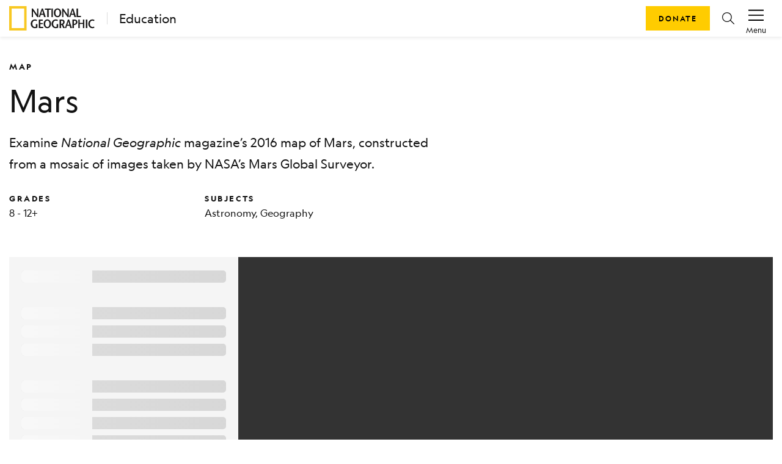

--- FILE ---
content_type: text/html; charset=utf-8
request_url: https://education.nationalgeographic.org/resource/mars/
body_size: 13429
content:
<!DOCTYPE html><html lang="en"><head><meta charSet="utf-8" data-next-head=""/><title data-next-head="">Mars</title><meta name="viewport" content="width=device-width,initial-scale=1" data-next-head=""/><meta name="description" content="Examine National Geographic magazine’s 2016 map of Mars, constructed from a mosaic of images taken by NASA’s Mars Global Surveyor." data-next-head=""/><meta name="image" content="https://images.nationalgeographic.org/image/upload/t_RL2_search_thumb/v1648450674/EducationHub/hires/loupe_keyimagesmars-map-kijpg.jpg" data-next-head=""/><meta property="og:url" content="https://education.nationalgeographic.org/resource/mars" data-next-head=""/><meta property="og:title" content="Mars" data-next-head=""/><meta property="og:description" content="Examine National Geographic magazine’s 2016 map of Mars, constructed from a mosaic of images taken by NASA’s Mars Global Surveyor." data-next-head=""/><meta property="og:image" content="https://images.nationalgeographic.org/image/upload/t_RL2_search_thumb/v1648450674/EducationHub/hires/loupe_keyimagesmars-map-kijpg.jpg" data-next-head=""/><meta name="twitter:card" content="summary_large_image" data-next-head=""/><meta name="twitter:image" content="https://images.nationalgeographic.org/image/upload/t_RL2_search_thumb/v1648450674/EducationHub/hires/loupe_keyimagesmars-map-kijpg.jpg" data-next-head=""/><meta name="twitter:title" content="Mars" data-next-head=""/><meta name="twitter:description" content="Examine National Geographic magazine’s 2016 map of Mars, constructed from a mosaic of images taken by NASA’s Mars Global Surveyor." data-next-head=""/><link rel="icon" href="/favicon.svg" type="image/svg+xml" data-next-head=""/><link rel="icon" href="/favicon.ico" type="image/x-icon" sizes="16x16" data-next-head=""/><link rel="apple-touch-icon" href="/icon.png" data-next-head=""/><link data-next-font="" rel="preconnect" href="/" crossorigin="anonymous"/><link rel="preload" href="/_next/static/css/5b3f57d5ae8da0e5.css" as="style"/><link rel="stylesheet" href="/_next/static/css/5b3f57d5ae8da0e5.css" data-n-g=""/><link rel="preload" href="/_next/static/css/09a6c8321e7bfbc2.css" as="style"/><link rel="stylesheet" href="/_next/static/css/09a6c8321e7bfbc2.css" data-n-p=""/><noscript data-n-css=""></noscript><script defer="" nomodule="" src="/_next/static/chunks/polyfills-42372ed130431b0a.js"></script><script src="/_next/static/chunks/webpack-8392d08c7919f15b.js" defer=""></script><script src="/_next/static/chunks/framework-a6e0b7e30f98059a.js" defer=""></script><script src="/_next/static/chunks/main-0584b2b08d01596f.js" defer=""></script><script src="/_next/static/chunks/pages/_app-ed07e2f3cebdc484.js" defer=""></script><script src="/_next/static/chunks/0ff01d12-a5cfb7f7442b1ff3.js" defer=""></script><script src="/_next/static/chunks/651128bc-a417bcbefab56447.js" defer=""></script><script src="/_next/static/chunks/266e58df-5f7e3007a3feb83e.js" defer=""></script><script src="/_next/static/chunks/c99e6f01-fdafee0ef3ee223f.js" defer=""></script><script src="/_next/static/chunks/98309536-460ba3d14fe5419a.js" defer=""></script><script src="/_next/static/chunks/444b5184-4cfdea3b84d1fade.js" defer=""></script><script src="/_next/static/chunks/548-2f587ded6e4d4e51.js" defer=""></script><script src="/_next/static/chunks/909-305567913d59edb3.js" defer=""></script><script src="/_next/static/chunks/90-3f44f94638b5054d.js" defer=""></script><script src="/_next/static/chunks/143-eab818d6579a45f9.js" defer=""></script><script src="/_next/static/chunks/698-1ca483677ccc62dc.js" defer=""></script><script src="/_next/static/chunks/805-b60ee6b23a18abe1.js" defer=""></script><script src="/_next/static/chunks/540-a97f7b969f8c2009.js" defer=""></script><script src="/_next/static/chunks/554-ba97a75a966ec02c.js" defer=""></script><script src="/_next/static/chunks/187-0816a7ad26b5696a.js" defer=""></script><script src="/_next/static/chunks/pages/resource/%5B...pathParams%5D-3824db50fc59844f.js" defer=""></script><script src="/_next/static/XtabtF6T6x_0LZ8FAsZkz/_buildManifest.js" defer=""></script><script src="/_next/static/XtabtF6T6x_0LZ8FAsZkz/_ssgManifest.js" defer=""></script></head><body><div id="__next"><header class="ng-edu-custom-header"><div class="position-relative"><nav data-test-id="header" class="justify-content-between p-1 shadow-sm navbar navbar-expand navbar-light"><div class="d-flex align-items-center ps-2" data-test-id="header-lockup"><a href="https://www.nationalgeographic.org"><div class="d-block"><svg xmlns="http://www.w3.org/2000/svg" width="140" height="40" fill="none" viewBox="0 0 140 40"><mask id="a" width="29" height="40" x="0" y="0" mask-type="alpha" maskUnits="userSpaceOnUse"><path fill="#fff" fill-rule="evenodd" d="M0 .008h28.706V39.98H0z" clip-rule="evenodd"></path></mask><g mask="url(#a)"><path fill="#F8C823" fill-rule="evenodd" d="M4.101 36h20.504V4.008H4.101zM0 40h28.706V.008H0z" clip-rule="evenodd"></path></g><path fill="#1A1919" fill-rule="evenodd" d="M47.72 17.948h-1.775c-2.324-3.202-4.63-6.383-6.933-9.983h-.02v9.983h-1.958V4.028h1.775c2.324 3.181 4.628 6.343 6.912 9.922h.04V4.028h1.959zM53.307 4.028l-4.936 13.92h2.122l1.243-3.799h4.303l1.122 3.799h2.733l-4.548-13.92zm-.938 8.412c.57-1.83 1.142-3.52 1.651-5.67h.041c.57 2.15 1.081 3.84 1.611 5.67zM62.197 17.948V5.896h-3.752V4.028h9.952v1.868h-3.753v12.052zM69.192 17.948h2.426V4.028h-2.426zM79.164 18.186c3.732 0 6.057-3.24 6.057-7.397 0-3.899-2.57-7-6.057-7-3.488 0-6.057 3.101-6.057 7 0 4.156 2.324 7.397 6.057 7.397m0-1.987c-2.55 0-3.446-2.746-3.446-5.41 0-2.565 1.02-5.012 3.446-5.012 2.427 0 3.445 2.447 3.445 5.012 0 2.664-.896 5.41-3.445 5.41M97.394 17.948H95.62c-2.324-3.202-4.63-6.383-6.934-9.983h-.02v9.983h-1.958V4.028h1.775c2.325 3.181 4.629 6.343 6.913 9.922h.04V4.028h1.958zM102.98 4.028l-4.935 13.92h2.122l1.244-3.799h4.303l1.121 3.799h2.732l-4.547-13.92zm-.937 8.412c.571-1.83 1.142-3.52 1.653-5.67h.04c.571 2.15 1.081 3.84 1.61 5.67zM110.281 4.028h2.427v12.05h4.833v1.87h-7.26zM46.214 29.593v5.747c-1.306.498-2.67.855-4.058.855-4.2 0-6.852-3.18-6.852-7.278 0-3.798 2.651-7.119 6.933-7.119 1.325 0 2.651.478 3.467 1.074l-.796 1.651c-.652-.398-1.672-.736-2.609-.736-2.61 0-4.385 2.009-4.385 5.17 0 3.301 2.04 5.25 4.14 5.25.653 0 1.203-.08 1.713-.336v-4.278zM54.962 23.907h-4.079v3.818h3.997v1.868h-3.997v4.495h4.813v1.87h-7.26V22.036h6.526zM62.506 36.195c3.733 0 6.057-3.241 6.057-7.397 0-3.897-2.57-7-6.057-7-3.486 0-6.056 3.103-6.056 7 0 4.156 2.325 7.397 6.056 7.397m0-1.987c-2.549 0-3.445-2.743-3.445-5.41 0-2.564 1.019-5.01 3.445-5.01 2.428 0 3.447 2.446 3.447 5.01 0 2.667-.897 5.41-3.447 5.41M80.309 29.593v5.747c-1.305.498-2.67.855-4.058.855-4.2 0-6.852-3.18-6.852-7.278 0-3.798 2.651-7.119 6.934-7.119 1.325 0 2.65.478 3.466 1.074l-.795 1.651c-.653-.398-1.673-.736-2.61-.736-2.61 0-4.385 2.009-4.385 5.17 0 3.301 2.04 5.25 4.14 5.25.653 0 1.204-.08 1.714-.336v-4.278zM91.197 35.958l-2.874-5.768c1.57-.815 2.468-2.465 2.468-4.135 0-2.706-1.693-4.019-4.426-4.019h-3.813v13.922h2.447v-5.25H86.1l2.304 5.25zM85 23.908h1.081c1.448 0 2.263.814 2.263 2.246 0 1.869-1.162 2.704-2.325 2.763-.244.02-.815.04-1.02.06zM96.173 22.036 91.24 35.958h2.12l1.244-3.798h4.304l1.121 3.798h2.733l-4.548-13.922zm-.937 8.413c.57-1.83 1.142-3.52 1.651-5.667h.04c.572 2.147 1.082 3.837 1.613 5.667zM107.002 28.917c-.251.019-.849.038-1.02.057v-5.067h1.101c1.429 0 2.243.815 2.243 2.247 0 1.869-1.163 2.704-2.324 2.763m.346-6.88h-3.813v13.921h2.447v-5.25h1.101c2.917 0 4.691-2.308 4.691-4.653 0-2.706-1.694-4.019-4.426-4.019M123.112 35.958h-2.448v-6.702h-5.078v6.702h-2.426V22.036h2.426v5.351h5.078v-5.31h2.448zM125.456 35.958h2.427V22.036h-2.427zM138.895 24.562c-.592-.358-1.57-.775-2.509-.775-2.487 0-4.302 2.009-4.302 5.17 0 3.301 1.998 5.25 4.363 5.25.939 0 1.815-.298 2.448-.696l.673 1.731c-.734.497-2.039.953-3.222.953-4.202 0-6.852-3.18-6.852-7.278 0-3.798 2.631-7.119 6.892-7.119 1.264 0 2.448.518 3.284 1.074z" clip-rule="evenodd"></path></svg></div><div class="d-none"><svg xmlns="http://www.w3.org/2000/svg" width="29" height="40" fill="none" viewBox="0 0 29 40"><mask id="a" width="29" height="40" x="0" y="0" mask-type="alpha" maskUnits="userSpaceOnUse"><path fill="#fff" fill-rule="evenodd" d="M0 .008h28.706V39.98H0z" clip-rule="evenodd"></path></mask><g mask="url(#a)"><path fill="#F8C823" fill-rule="evenodd" d="M4.101 36h20.504V4.008H4.101zM0 40h28.706V.008H0z" clip-rule="evenodd"></path></g></svg></div></a><a class="decorator-index lockup-decorator-index text-decoration-none mb-0 ms-3 lh-sm" href="/">Education</a></div><div class="d-none account-menu d-inline-flex flex-column flex-shrink-0 justify-content-center align-items-center px-2" data-test-id="accountMenu-signin" role="button"><svg xmlns="http://www.w3.org/2000/svg" width="1.5rem" height="1.5rem" viewBox="0 0 20 20" color="#000"><path fill="currentColor" d="M6.387 10.81c.246.322.523.62.827.89l-.229.003c-3.01.081-4.671 1.807-5.77 6.034h17.564c-1.056-3.74-3.29-6.037-5.916-6.037l.217-.204c.212-.208.41-.431.59-.668 2.87.433 5.191 3.136 6.184 7.284l.146.592H0l.14-.58c.808-3.415 2.195-6.901 6.247-7.315M9.994 1c2.62 0 4.535 2.036 4.535 4.835s-1.94 5.98-4.529 5.98c-2.595 0-4.536-3.181-4.536-5.98C5.464 3.035 7.373 1 9.994 1m.006.954v.026c-2.112-.026-3.581 1.565-3.581 3.855 0 2.544 1.736 5 3.581 5s3.581-2.43 3.581-5c-.006-2.29-1.494-3.88-3.581-3.88"></path></svg><span class="account-menu-label">Sign In</span></div><div class="account-menu d-inline-flex flex-column flex-shrink-0 justify-content-center align-items-center px-2" data-test-id="accountMenu"><div data-test-id="accountMenu-dropdown" class="dropdown"><button type="button" id="react-aria-:R1mp6:" aria-expanded="false" data-test-id="dropdownToggle" class="account-menu-action px-2 pt-1 dropdown-toggle btn btn-link"><svg xmlns="http://www.w3.org/2000/svg" width="1.25rem" height="1.25rem" viewBox="0 0 20 20" color="#000" class="mb-1"><path fill="currentColor" fill-rule="nonzero" d="M20 16v1.5H0V16zm0-6.5V11H0V9.5zM20 3v1.5H0V3z"></path></svg><span class="account-menu-label">Menu</span></button></div></div></nav><div class="ng-edu-custom-header-buttons"><a role="button" tabindex="0" href="https://give.nationalgeographic.org/page/49060/donate/1" data-test-id="button" class="px-3 btn btn-primary">Donate</a><a role="button" tabindex="0" href="/search" data-test-id="buttonIcon" class="btn-icon btn-icon-rounded mx-2 btn btn-link"><svg xmlns="http://www.w3.org/2000/svg" width="1rem" height="1rem" fill="none" viewBox="0 0 20 20" color="#000" class="d-flex"><g clip-path="url(#a)"><path fill="currentColor" fill-rule="evenodd" d="M7.936 16.022a7.936 7.936 0 1 1 7.936-7.936 7.912 7.912 0 0 1-1.774 4.996l5.705 5.705a.615.615 0 0 1-.435 1.067.616.616 0 0 1-.435-.18l-5.683-5.698a7.915 7.915 0 0 1-5.314 2.046m4.725-3.17A6.705 6.705 0 1 1 7.936 1.39a6.713 6.713 0 0 1 6.705 6.704 6.68 6.68 0 0 1-1.677 4.436.616.616 0 0 0-.303.321" clip-rule="evenodd"></path></g><defs><clipPath id="a"><path fill="#fff" d="M0 0h20v20H0z"></path></clipPath></defs></svg></a></div></div></header><main class="container"><article class="d-flex flex-column mt-0 mb-3 mb-md-5"><div class="mb-3 mb-md-0"><div data-test-id="row" class="g-0 d-none d-md-flex pt-4 mt-md-2 pb-0 row"><div data-test-id="col" class="d-flex col-md-12"><h2 class="display-4 my-0 py-0 me-3">MAP</h2></div></div><div data-test-id="row" class="g-0 d-flex d-md-none pt-4 mb-0 align-items-center row"><div data-test-id="col" class="col-10"><div data-test-id="row" class="g-0 row"><div data-test-id="col" class="col-md-2"><h2 class="display-4 mb-1">MAP</h2></div></div></div><div data-test-id="col" class="d-flex my-0 justify-content-end align-items-center col-2"></div></div><div data-test-id="row" class="g-0 row"><div data-test-id="col" class="d-none d-md-flex col-md-8"><h1 class="mt-2 pt-1 pt-lg-0 mt-lg-3 mb-0 ng-asset-page-title">Mars</h1></div><div data-test-id="col" class="d-flex d-md-none my-0 col"><h1 class="mt-2 pt-1 mb-0 ng-asset-page-title">Mars</h1></div></div><div data-test-id="row" class="g-0 row"><div data-test-id="col" class="d-flex mt-3 pt-1 pt-lg-0 px-0 col-md-8"><p>Examine <em>National Geographic</em> magazine’s 2016 map of Mars, constructed from a mosaic of images taken by NASA’s Mars Global Surveyor.</p></div></div><div data-test-id="row" class="flex-column flex-md-row pt-0 pt-0 pt-lg-2 pb-0 row"><div data-test-id="col" class="pb-3 pb-md-0 col-md-3"><h3 class="display-4 mb-1" data-test-id="grades-text">Grades</h3><p class="m-0 text-small text-color-gray-900" data-test-id="grades-value">8 - 12+</p></div><div data-test-id="col" class="col-md-5"><h3 class="display-4 mb-1" data-test-id="subject-text">Subjects</h3><p class="m-0 text-small text-color-gray-900" data-test-id="subject-value">Astronomy, Geography</p></div></div></div><div data-test-id="row" class="g-0 py-3 pt-md-5 pb-md-0 row"><div data-test-id="col" class="col-md-12"><div class="loading-wrapper"><div class="loading-info-panel p-3"><div data-test-id="skeleton"><span aria-live="polite" aria-busy="true"><span class="react-loading-skeleton loading-text" style="--base-color:#f5f5f5;--highlight-color:#fafafa">‌</span><br/></span></div><br/><div data-test-id="skeleton"><span aria-live="polite" aria-busy="true"><span class="react-loading-skeleton loading-text" style="--base-color:#f5f5f5;--highlight-color:#fafafa">‌</span><br/><span class="react-loading-skeleton loading-text" style="--base-color:#f5f5f5;--highlight-color:#fafafa">‌</span><br/><span class="react-loading-skeleton loading-text" style="--base-color:#f5f5f5;--highlight-color:#fafafa">‌</span><br/></span></div><br/><div data-test-id="skeleton"><span aria-live="polite" aria-busy="true"><span class="react-loading-skeleton loading-text" style="--base-color:#f5f5f5;--highlight-color:#fafafa">‌</span><br/><span class="react-loading-skeleton loading-text" style="--base-color:#f5f5f5;--highlight-color:#fafafa">‌</span><br/><span class="react-loading-skeleton loading-text" style="--base-color:#f5f5f5;--highlight-color:#fafafa">‌</span><br/><span class="react-loading-skeleton loading-text" style="--base-color:#f5f5f5;--highlight-color:#fafafa">‌</span><br/><span class="react-loading-skeleton loading-text" style="--base-color:#f5f5f5;--highlight-color:#fafafa">‌</span><br/><span class="react-loading-skeleton loading-text" style="--base-color:#f5f5f5;--highlight-color:#fafafa">‌</span><br/><span class="react-loading-skeleton loading-text" style="--base-color:#f5f5f5;--highlight-color:#fafafa">‌</span><br/><span class="react-loading-skeleton loading-text" style="--base-color:#f5f5f5;--highlight-color:#fafafa">‌</span><br/><span class="react-loading-skeleton loading-text" style="--base-color:#f5f5f5;--highlight-color:#fafafa">‌</span><br/><span class="react-loading-skeleton loading-text" style="--base-color:#f5f5f5;--highlight-color:#fafafa">‌</span><br/></span></div></div><div class="loading-slide"><div class="loading-container"><img class="loading-gif" src="/_next/static/media/nglogo.73d6b6aa.gif" alt="NGS Resource Carousel Loading Logo"/><h6 class="text-white">Loading ...</h6></div></div></div></div></div><div class="d-flex justify-content-center mt-md-4 mt-3"><button id="share-twitter" class="react-share__ShareButton me-4" style="background-color:transparent;border:none;padding:0;font:inherit;color:inherit;cursor:pointer"><svg xmlns="http://www.w3.org/2000/svg" width="1rem" height="1rem" fill="none" viewBox="0 0 20 20" color="#000"><g clip-path="url(#a)"><path fill="currentColor" d="M11.647 8.469 18.932 0h-1.726L10.88 7.353 5.827 0H0l7.64 11.12L0 20h1.726l6.68-7.765L13.743 20h5.828zm-2.365 2.748-.774-1.107-6.16-8.81H5l4.971 7.11.774 1.107 6.462 9.242h-2.652z"></path></g><defs><clipPath id="a"><path fill="#fff" d="M0 0h20v20H0z"></path></clipPath></defs></svg></button><button id="share-facebook" class="react-share__ShareButton me-4" style="background-color:transparent;border:none;padding:0;font:inherit;color:inherit;cursor:pointer"><svg xmlns="http://www.w3.org/2000/svg" width="1rem" height="1rem" fill="none" viewBox="0 0 20 20" color="#4267B2"><g clip-path="url(#a)"><path fill="currentColor" d="M13.793 20H18a2 2 0 0 0 2-2V2a2 2 0 0 0-2-2H2a2 2 0 0 0-2 2v16a2 2 0 0 0 2 2h8.667v-7.747H8.073v-3.02h2.594v-2.22c0-2.58 1.58-4 3.88-4 .777-.002 1.553.038 2.326.12V5.8h-1.58c-1.253 0-1.5.593-1.5 1.467v1.926h2.987l-.387 3.02h-2.6z"></path></g><defs><clipPath id="a"><path fill="#fff" d="M0 0h20v20H0z"></path></clipPath></defs></svg></button><button id="share-pinterest" class="react-share__ShareButton me-4" style="background-color:transparent;border:none;padding:0;font:inherit;color:inherit;cursor:pointer"><svg xmlns="http://www.w3.org/2000/svg" width="1rem" height="1rem" fill="none" viewBox="0 0 20 20" color="#E60023"><g clip-path="url(#a)"><path fill="currentColor" d="M9.987 0a10 10 0 0 0-3.661 19.3 9.577 9.577 0 0 1 0-2.884l1.207-4.977a3.608 3.608 0 0 1-.3-1.439A2.146 2.146 0 0 1 9.05 7.562a1.254 1.254 0 0 1 1.269 1.446 20.197 20.197 0 0 1-.815 3.3 1.446 1.446 0 0 0 1.446 1.8c1.777 0 3.146-1.877 3.146-4.57a3.954 3.954 0 0 0-4.108-4.084 4.323 4.323 0 0 0-4.515 4.33c.003.833.273 1.641.769 2.309a.3.3 0 0 1 0 .284l-.277 1.139c0 .184-.146.215-.33.13A4.485 4.485 0 0 1 3.61 9.8c0-3.161 2.308-6.046 6.608-6.046a5.87 5.87 0 0 1 6.154 5.77c0 3.407-2.162 6.292-5.177 6.292a2.685 2.685 0 0 1-2.308-1.154l-.623 2.308a11.178 11.178 0 0 1-1.238 2.623A10 10 0 1 0 9.987 0"></path></g><defs><clipPath id="a"><path fill="#fff" d="M0 0h20v20H0z"></path></clipPath></defs></svg></button><a href="https://classroom.google.com/share?url=https://education.nationalgeographic.org/resource/mars/" target="_blank" rel="noopener noreferrer" class="me-4 d-flex align-items-center" id="share-classroom"><svg xmlns="http://www.w3.org/2000/svg" width="1.25rem" height="1.25rem" fill="none" viewBox="0 0 20 18" color="#777"><path fill="#229F5B" d="M1.029 1.477h17.942v15.048H1.029z"></path><circle cx="6.432" cy="8.369" r="1.13" fill="#63BB8E"></circle><path fill="#63BB8E" d="M6.022 10.164h.717c.718 0 2.153.484 2.153 1.257v.87h-4.92v-.87c0-.822 1.384-1.257 2.05-1.257"></path><circle cx="13.612" cy="8.369" r="1.13" fill="#63BB8E"></circle><path fill="#63BB8E" d="M13.202 10.164h.717c.717 0 2.152.484 2.152 1.257v.87h-4.92v-.87c0-.822 1.384-1.257 2.05-1.257"></path><circle cx="9.955" cy="7.239" r="1.463" fill="#fff"></circle><path fill="#fff" d="M9.423 9.5h.931c.93 0 2.792.634 2.792 1.65v1.141H6.764V11.15c0-1.079 1.795-1.65 2.66-1.65M11.808 15.017h4.255v.931h-4.255z"></path><path fill="#F4B624" fill-rule="evenodd" d="M1.471.32C.66.32 0 .98 0 1.791v14.421c0 .813.659 1.471 1.471 1.471H18.53c.812 0 1.471-.658 1.471-1.47V1.79c0-.812-.659-1.47-1.471-1.47zM18.2 2.12H1.801v13.827h16.398z" clip-rule="evenodd"></path></svg></a><a href="https://teams.microsoft.com/share?href=https://education.nationalgeographic.org/resource/mars/" target="_blank" rel="noopener noreferrer" class="me-4 d-flex align-items-center" id="share-teams"><svg xmlns="http://www.w3.org/2000/svg" width="1rem" height="1rem" fill="none" viewBox="0 0 20 20" color="#777"><g clip-path="url(#a)"><circle cx="17.168" cy="4.717" r="2.216" fill="#4F58CA"></circle><path fill="#4F58CA" d="M14.078 8.496c0-.577.467-1.043 1.044-1.043h3.834c.576 0 1.044.466 1.044 1.043v4.298c0 2.232-1.358 3.397-2.961 3.397-1.604 0-2.961-1.262-2.961-3.397z"></path><circle cx="10.631" cy="3.715" r="3.01" fill="#7C84EC"></circle><path fill="#7C84EC" d="M5.729 8.025c0-.317.257-.572.574-.572h8.657c.317 0 .574.256.574.573v6.6c0 2.553-2.248 4.672-4.902 4.672-2.655 0-4.903-2.312-4.903-4.671z"></path><rect width="10" height="9.903" y="4.928" fill="#4A52BD" rx="0.836"></rect><path fill="#fff" fill-rule="evenodd" d="M12.48 6.87H7.53v1.31h1.844v4.952h1.31V8.18h1.797z" clip-rule="evenodd"></path></g><defs><clipPath id="a"><path fill="#fff" d="M0 0h20v20H0z"></path></clipPath></defs></svg></a><button id="share-email" class="react-share__ShareButton me-4" style="background-color:transparent;border:none;padding:0;font:inherit;color:inherit;cursor:pointer"><svg xmlns="http://www.w3.org/2000/svg" width="1rem" height="1rem" fill="none" viewBox="0 0 20 20" color="#000"><g clip-path="url(#a)"><path fill="currentColor" fill-rule="evenodd" d="M19.033 1.815H.967A.99.99 0 0 0 0 2.828V17.17a.99.99 0 0 0 .967 1.013h18.066A.99.99 0 0 0 20 17.17V2.83a.99.99 0 0 0-.967-1.014M18.838 3.9v13.113H1.17V3.9L10 11.487zm-.732-.916H1.901L10 9.944z" clip-rule="evenodd"></path></g><defs><clipPath id="a"><path fill="#fff" d="M0 0h20v20H0z"></path></clipPath></defs></svg></button><button type="button" data-test-id="button" id="share-print" class="p-0 btn btn-link"><svg xmlns="http://www.w3.org/2000/svg" width="1rem" height="1rem" fill="none" viewBox="0 0 20 20" color="#000"><path fill="currentColor" fill-rule="evenodd" d="M15.294 1.25v3.01h3.334c.72 0 1.31.533 1.367 1.21l.005.108v8.28c0 .69-.555 1.257-1.26 1.312l-.112.005h-3.334v3.575H4.706v-3.575H1.373c-.72 0-1.311-.533-1.368-1.21L0 13.859v-8.28c0-.691.555-1.258 1.26-1.313l.113-.004h3.333V1.25zm-1.176 10.726H5.882v5.645h8.236zm-1.513 4.516v-1.13H7.647v1.13zm0-3.387v1.129H7.647v-1.13zM1.373 5.39h17.255l.044.005a.19.19 0 0 1 .151.183v8.28l-.005.043a.195.195 0 0 1-.19.145h-3.334v-2.07h2.55v-1.13H2.156v1.13h2.549v2.07H1.373l-.045-.005a.19.19 0 0 1-.152-.184V5.579l.006-.043a.195.195 0 0 1 .19-.145m15.294 1.317c.433 0 .784.337.784.753 0 .415-.351.752-.784.752-.434 0-.785-.337-.785-.752 0-.416.351-.753.785-.753M5.882 2.379h8.236v1.882H5.882z" clip-rule="evenodd"></path></svg></button></div><div data-test-id="row" class="g-0 mx-md-3 justify-content-center py-3 pt-md-5 pb-md-0 row"><div data-test-id="col" class="col-lg-8 col-md-10 col-12"><div data-test-id="accordion" class="mb-3 accordion"><div class="accordion-item"><div data-test-id="accordion-0" class="card-light shadow-none card"><div data-test-id="accordion-toggle" aria-controls="credits-accordion-0-content" id="credits-accordion-0-toggle" role="button" tabindex="0" aria-expanded="false" class="accordion-has-icon cursor-pointer accordion-toggle accordion-button collapsed"><div class="card-title"><h5 class="m-0 fw-bold accordion-title">Credits</h5></div></div><div data-test-id="accordion-collapse" aria-labelledby="credits-accordion-0-toggle" id="credits-accordion-0-content" class="accordion-collapse collapse"><div class="card-body"><h6 class="mb-3 mt-4 fw-bold">Media Credits</h6><p>The audio, illustrations, photos, and videos are credited beneath the media asset, except for promotional images, which generally link to another page that contains the media credit. The Rights Holder for media is the person or group credited.</p><div><h6 class="mb-3 mt-4 fw-bold">Courtesy</h6><div>National Geographic Magazine</div></div><h6 class="mb-3 mt-4 text-capitalize fw-bold">other</h6><div><h6 class="mb-3 mt-4 fw-bold">Last Updated</h6><p>October 19, 2023</p></div></div></div></div></div><div class="accordion-item"><div data-test-id="accordion-1" class="card-light shadow-none card"><div data-test-id="accordion-toggle" aria-controls="credits-accordion-1-content" id="credits-accordion-1-toggle" role="button" tabindex="0" aria-expanded="false" class="accordion-has-icon cursor-pointer accordion-toggle accordion-button collapsed"><div class="card-title"><h5 class="m-0 fw-bold accordion-title">User Permissions</h5></div></div><div data-test-id="accordion-collapse" aria-labelledby="credits-accordion-1-toggle" id="credits-accordion-1-content" class="accordion-collapse collapse"><div class="card-body"><div><p>For information on user permissions, please read our Terms of Service. If you have questions about how to cite anything on our website in your project or classroom presentation, please contact your teacher. They will best know the preferred format. When you reach out to them, you will need the page title, URL, and the date you accessed the resource.</p><h6><strong>Media</strong></h6><p>If a media asset is downloadable, a download button appears in the corner of the media viewer. If no button appears, you cannot download or save the media.</p><h6><strong>Text</strong></h6><p>Text on this page is printable and can be used according to our <a href="https://www.nationalgeographic.org/terms-of-service/">Terms of Service</a>.</p><h6><strong>Interactives</strong></h6><p>Any interactives on this page can only be played while you are visiting our website. You cannot download interactives.</p></div></div></div></div></div></div></div></div><div class="py-3 pt-md-5 pb-md-0"><div data-test-id="row" class="g-0 px-0 row"><div data-test-id="col" class="justify-content-center pb-2 pb-md-3 col"><h3 class="display-3 text-center mb-3">Related Resources</h3></div></div></div></article></main><footer class="ng-footer small bg-gray-dark text-light p-5 text-center text-md-start" data-test-id="footer"><div data-test-id="container" class="px-0 container"><div data-test-id="row" class="mt-3 row"><div data-test-id="col" class="col-md-3 col-12"><svg xmlns="http://www.w3.org/2000/svg" fill-rule="evenodd" stroke-linejoin="round" stroke-miterlimit="1.414" clip-rule="evenodd" viewBox="0 0 181 53" style="max-width:180px"><path fill="#fc0" fill-rule="nonzero" d="M0 53.05V0h37.024v53.05zm31.67-5.342V5.342H5.335v42.366z"></path><path fill="#fff" fill-rule="nonzero" d="M61.622 23.797h-2.297c-3.007-4.246-5.99-8.468-8.97-13.24h-.025v13.24h-2.533V5.333h2.295c3.008 4.22 5.988 8.413 8.942 13.16h.054V5.333h2.534zm6.013-7.307c.737-2.426 1.477-4.67 2.135-7.518h.053c.738 2.85 1.4 5.092 2.085 7.52h-4.273zM68.85 5.334l-6.386 18.464h2.745l1.6-5.04h5.56l1.45 5.04h3.53L71.48 5.333zm11.5 18.463V7.812h-4.855v-2.48h12.873v2.48h-4.853v15.985zm9.046 0V5.333h3.14v18.464zm12.9-2.32c-3.3 0-4.46-3.643-4.46-7.175 0-3.404 1.32-6.65 4.46-6.65 3.137 0 4.457 3.246 4.457 6.65 0 3.532-1.16 7.175-4.457 7.175m0 2.636c4.826 0 7.833-4.297 7.833-9.81 0-5.174-3.33-9.288-7.84-9.288s-7.84 4.115-7.84 9.287c0 5.514 3 9.81 7.83 9.81zm23.582-.316h-2.295c-3.008-4.246-5.987-8.468-8.968-13.24h-.03v13.24h-2.53V5.333h2.297c3.007 4.22 5.99 8.413 8.94 13.16h.055V5.333h2.53v18.464zm6.015-7.307c.738-2.426 1.477-4.67 2.136-7.518h.05c.74 2.85 1.39 5.092 2.08 7.52h-4.28zm1.212-11.157-6.384 18.464h2.75l1.61-5.04h5.56l1.46 5.04h3.54l-5.89-18.464h-2.63zm9.445 0h3.138v15.984h6.25v2.48h-9.39V5.332zM59.672 39.245v7.622c-1.688.663-3.456 1.135-5.25 1.135-5.433 0-8.863-4.22-8.863-9.654 0-5.037 3.43-9.445 8.97-9.445 1.71 0 3.42.636 4.48 1.428l-1.03 2.19c-.85-.53-2.17-.97-3.38-.97-3.38 0-5.68 2.67-5.68 6.86 0 4.38 2.64 6.97 5.35 6.97.843 0 1.555-.1 2.214-.44v-5.68h3.162zm11.315-7.543H65.71v5.063h5.17v2.48h-5.17v5.96h6.228v2.482h-9.393V29.222h8.44v2.48zm9.76 13.663c-3.297 0-4.457-3.64-4.457-7.175 0-3.402 1.318-6.648 4.457-6.648 3.14 0 4.46 3.246 4.46 6.648 0 3.537-1.16 7.175-4.46 7.175m0 2.637c4.83 0 7.836-4.3 7.836-9.812 0-5.17-3.325-9.288-7.836-9.288-4.51 0-7.833 4.117-7.833 9.288 0 5.512 3.006 9.812 7.833 9.812m23.03-8.757v7.622c-1.69.663-3.457 1.135-5.25 1.135-5.434 0-8.862-4.22-8.862-9.654 0-5.037 3.43-9.445 8.968-9.445 1.718 0 3.43.636 4.485 1.428l-1.03 2.19c-.843-.53-2.162-.97-3.375-.97-3.377 0-5.673 2.67-5.673 6.86 0 4.38 2.638 6.97 5.354 6.97.844 0 1.56-.1 2.218-.44v-5.68h3.166zm6.065-7.543h1.4c1.874 0 2.925 1.083 2.925 2.98 0 2.477-1.5 3.587-3.006 3.665-.31.026-1.05.054-1.31.082V31.7zm8.02 15.986-3.718-7.65c2.03-1.082 3.193-3.272 3.193-5.485 0-3.59-2.19-5.33-5.728-5.33h-4.94V47.69h3.16v-6.966h1.42l2.98 6.964h3.61v-.002zm5.224-7.31c.735-2.424 1.475-4.665 2.135-7.514h.06c.74 2.85 1.4 5.09 2.09 7.514h-4.27zm1.21-11.156-6.38 18.467h2.742l1.61-5.04h5.566l1.45 5.04h3.536l-5.884-18.47h-2.64zm14.46 0h-4.935V47.69h3.17v-6.965h1.43c3.78 0 6.07-3.062 6.07-6.172 0-3.59-2.19-5.33-5.72-5.33zm-.447 9.126c-.33.026-1.1.05-1.33.077v-6.723h1.42c1.85 0 2.9 1.083 2.9 2.98 0 2.477-1.51 3.588-3.01 3.666zm20.83 9.34h-3.17v-8.893h-6.57v8.893h-3.14V29.222h3.13v7.098h6.57v-7.046h3.163v18.414zm3.03-18.466h3.13V47.69h-3.14zm17.38 3.35c-.77-.477-2.03-1.03-3.25-1.03-3.22 0-5.568 2.665-5.568 6.86 0 4.377 2.583 6.963 5.643 6.963a5.96 5.96 0 0 0 3.165-.924l.873 2.3c-.95.66-2.64 1.27-4.17 1.27-5.438 0-8.866-4.22-8.866-9.65 0-5.03 3.403-9.44 8.92-9.44 1.63 0 3.16.69 4.24 1.43l-1.003 2.247z"></path></svg><p class="my-2">National Geographic Headquarters <br/> 1145 17th Street NW<br/> Washington, DC 20036</p></div><div data-test-id="col" class="col-md-6 col-12"><div data-test-id="row" class="row"><div data-test-id="col" class="mt-4 mt-md-0 col-md-4 col-12"><h6 class="display-4 text-color-gray-500">ABOUT</h6><div data-test-id="list" class="list-group-padding-s list-group-no-borders-no-dividers list-group-no-horizontal-padding list-group-block-hover list-group-type-small list-group-dark list-group"><a data-test-id="listItem" href="https://www.nationalgeographic.org/about-us/" data-rr-ui-event-key="https://www.nationalgeographic.org/about-us/" class="list-group-item">National Geographic Society</a><a data-test-id="listItem" href="https://www.nationalgeographic.com/" data-rr-ui-event-key="https://www.nationalgeographic.com/" class="list-group-item">NatGeo.com</a><a data-test-id="listItem" href="//blog.nationalgeographic.org/" data-rr-ui-event-key="//blog.nationalgeographic.org/" class="list-group-item">News and Impact</a><a data-test-id="listItem" href="https://support.nationalgeographic.org/" data-rr-ui-event-key="https://support.nationalgeographic.org/" class="list-group-item">Contact Us</a></div></div><div data-test-id="col" class="mt-4 mt-md-0 col-md-4 col-12"><h6 class="display-4 text-color-gray-500">Explore</h6><div data-test-id="list" class="list-group-padding-s list-group-no-borders-no-dividers list-group-no-horizontal-padding list-group-block-hover list-group-type-small list-group-dark list-group"><a data-test-id="listItem" href="https://www.nationalgeographic.org/find-explorers/" data-rr-ui-event-key="https://www.nationalgeographic.org/find-explorers/" class="list-group-item">Our Explorers</a><a data-test-id="listItem" href="https://www.nationalgeographic.org/society/our-programs/" data-rr-ui-event-key="https://www.nationalgeographic.org/society/our-programs/" class="list-group-item">Our Programs</a><a data-test-id="listItem" href="https://www.nationalgeographic.org/education/" data-rr-ui-event-key="https://www.nationalgeographic.org/education/" class="list-group-item">Education</a><a data-test-id="listItem" href="https://www.nationalgeographic.org/society/projects/ng-live/" data-rr-ui-event-key="https://www.nationalgeographic.org/society/projects/ng-live/" class="list-group-item">Nat Geo Live</a><a data-test-id="listItem" href="https://www.nationalgeographic.org/society/storytellers-collective/" data-rr-ui-event-key="https://www.nationalgeographic.org/society/storytellers-collective/" class="list-group-item">Storytellers Collective</a><a data-test-id="listItem" href="https://exhibitions.nationalgeographic.org/" data-rr-ui-event-key="https://exhibitions.nationalgeographic.org/" class="list-group-item">Traveling Exhibitions</a></div></div><div data-test-id="col" class="mt-4 mt-md-0 col-md-4 col-12"><h6 class="display-4 text-color-gray-500">Join Us</h6><div data-test-id="list" class="list-group-padding-s list-group-no-borders-no-dividers list-group-no-horizontal-padding list-group-block-hover list-group-type-small list-group-dark list-group"><a data-test-id="listItem" href="https://www.nationalgeographic.org/give/" data-rr-ui-event-key="https://www.nationalgeographic.org/give/" class="list-group-item">Ways to Give</a><a data-test-id="listItem" href="https://www.nationalgeographic.org/funding-opportunities/grants/" data-rr-ui-event-key="https://www.nationalgeographic.org/funding-opportunities/grants/" class="list-group-item">Apply for a Grant</a><a data-test-id="listItem" href="https://www.nationalgeographic.org/society/careers/" data-rr-ui-event-key="https://www.nationalgeographic.org/society/careers/" class="list-group-item">Careers</a></div></div></div></div><div data-test-id="col" class="col-md-3 col-12"><div class="mt-4 mt-md-0"><div class="mb-2"><a role="button" tabindex="0" href="https://give.nationalgeographic.org/page/49060/donate/1" data-test-id="button" class="btn-block btn btn-primary">donate</a></div><div class="mb-2"><a role="button" tabindex="0" href="https://www.nationalgeographic.org/society/sign-up/" data-test-id="button" class="btn-block btn btn-secondary">get updates</a></div></div></div></div><div data-test-id="row" class="mt-md-5 mt-4 row"><div data-test-id="col" class="col-xl-3 col-lg-4 col-md-5 col-12"><div class="mb-4 mb-md-0"><h6 class="display-4 text-light">Connect</h6><a class="text-inverted me-3" href="https://www.instagram.com/insidenatgeo/" rel="noreferrer" target="_blank"><svg xmlns="http://www.w3.org/2000/svg" width="1rem" height="1rem" fill="none" viewBox="0 0 20 20" color="currentColor"><g clip-path="url(#a)"><path fill="currentColor" fill-rule="evenodd" d="M10 0C7.286 0 6.943 0 5.879.057A7.343 7.343 0 0 0 3.45.521 4.9 4.9 0 0 0 1.679 1.68 4.9 4.9 0 0 0 .52 3.45a7.343 7.343 0 0 0-.464 2.429C0 6.943 0 7.286 0 10c0 2.714 0 3.057.057 4.121.017.83.174 1.652.464 2.429a4.9 4.9 0 0 0 1.15 1.771 4.9 4.9 0 0 0 1.772 1.15 7.342 7.342 0 0 0 2.428.465C6.943 20 7.286 20 10 20c2.714 0 3.057 0 4.121-.057a7.344 7.344 0 0 0 2.429-.464 5.114 5.114 0 0 0 2.921-2.922 7.341 7.341 0 0 0 .465-2.428C20 13.057 20 12.714 20 10c0-2.714 0-3.057-.057-4.121a7.344 7.344 0 0 0-.464-2.429 4.9 4.9 0 0 0-1.15-1.771A4.9 4.9 0 0 0 16.55.52a7.343 7.343 0 0 0-2.429-.464C13.057 0 12.714 0 10 0m0 1.8c2.671 0 2.986 0 4.043.057A5.535 5.535 0 0 1 15.9 2.2a3.1 3.1 0 0 1 1.15.714 3.1 3.1 0 0 1 .714 1.15c.22.595.336 1.223.343 1.857.05 1.058.057 1.372.057 4.043 0 2.672 0 2.986-.057 4.043a5.535 5.535 0 0 1-.343 1.857 3.314 3.314 0 0 1-1.9 1.9 5.535 5.535 0 0 1-1.857.343c-1.057.05-1.371.057-4.043.057-2.671 0-2.985 0-4.043-.057a5.534 5.534 0 0 1-1.857-.343 3.1 3.1 0 0 1-1.15-.714A3.1 3.1 0 0 1 2.2 15.9a5.535 5.535 0 0 1-.343-1.857C1.807 12.986 1.8 12.67 1.8 10c0-2.671 0-2.986.057-4.043A5.536 5.536 0 0 1 2.2 4.1a3.1 3.1 0 0 1 .714-1.15 3.1 3.1 0 0 1 1.15-.714 5.536 5.536 0 0 1 1.857-.343c1.058-.05 1.372-.057 4.043-.057zM4.864 10a5.136 5.136 0 1 1 10.272 0 5.136 5.136 0 0 1-10.272 0M10 13.336a3.336 3.336 0 1 1 0-6.672 3.336 3.336 0 0 1 0 6.672m6.536-8.672a1.2 1.2 0 1 1-2.4 0 1.2 1.2 0 0 1 2.4 0" clip-rule="evenodd"></path></g><defs><clipPath id="a"><path fill="#fff" d="M0 0h20v20H0z"></path></clipPath></defs></svg></a><a class="text-inverted me-3" href="https://www.linkedin.com/company/national-geographic-society/" rel="noreferrer" target="_blank"><svg xmlns="http://www.w3.org/2000/svg" width="1rem" height="1rem" fill="none" viewBox="0 0 20 20" color="currentColor"><g clip-path="url(#a)"><path fill="currentColor" fill-rule="evenodd" d="M2.405.03a2.405 2.405 0 1 1 0 4.81 2.405 2.405 0 0 1 0-4.81M.335 19.974h4.146V6.63H.336zM11.046 6.63H7.04V19.96h4.194v-6.599c0-1.74.335-3.425 2.489-3.425 2.153 0 2.153 1.992 2.153 3.544v6.494H20v-7.298c0-3.558-.783-6.354-4.977-6.354A4.355 4.355 0 0 0 11.1 8.454h-.056z" clip-rule="evenodd"></path></g><defs><clipPath id="a"><path fill="#fff" d="M0 0h20v20H0z"></path></clipPath></defs></svg></a><a class="text-inverted me-3" href="https://www.facebook.com/InsideNatGeo/" rel="noreferrer" target="_blank"><svg xmlns="http://www.w3.org/2000/svg" width="1rem" height="1rem" fill="none" viewBox="0 0 20 20" color="currentColor"><path fill="currentColor" d="M5 10.8V7.488h2.493V4.573a5.2 5.2 0 0 1 .285-1.715c.18-.532.473-1.019.857-1.428.45-.458.993-.814 1.593-1.043a6 6 0 0 1 2.257-.385c.84.007 1.68.064 2.514.171l-.157 3.143H12.7c-.638 0-1.042.154-1.214.464-.18.38-.261.8-.236 1.221v2.5H15l-.264 3.328h-3.507V20H7.493v-9.2z"></path></svg></a><a class="text-inverted me-3" href="https://www.youtube.com/insidenatgeo/" rel="noreferrer" target="_blank"><svg xmlns="http://www.w3.org/2000/svg" width="1rem" height="1rem" fill="none" viewBox="0 0 20 20" color="currentColor"><path fill="currentColor" fill-rule="evenodd" d="M19.006 4a4.33 4.33 0 0 1 .794 2c.124 1.075.191 2.155.2 3.236v1.508a30.292 30.292 0 0 1-.2 3.235 4.336 4.336 0 0 1-.794 2.001 2.862 2.862 0 0 1-2.001.848c-2.802.207-7.005.207-7.005.207s-5.197-.047-6.798-.2a3.389 3.389 0 0 1-2.208-.848A4.336 4.336 0 0 1 .2 13.986 30.208 30.208 0 0 1 0 10.75V9.236c.011-1.077.08-2.153.207-3.222A4.336 4.336 0 0 1 1 4.012a2.862 2.862 0 0 1 2.001-.847c2.795-.2 7.005-.2 7.005-.2s4.196 0 6.998.187a2.862 2.862 0 0 1 2.001.847M7.939 6.967v5.624l5.403-2.796z" clip-rule="evenodd"></path></svg></a><a class="text-inverted me-3" href="https://www.threads.net/@insidenatgeo" rel="noreferrer" target="_blank"><svg xmlns="http://www.w3.org/2000/svg" width="1rem" height="1rem" fill="none" viewBox="0 0 20 20" color="currentColor"><path fill="currentColor" d="M14.743 9.27a7.017 7.017 0 0 0-.262-.12c-.154-2.844-1.709-4.472-4.318-4.49h-.036c-1.56 0-2.86.667-3.658 1.88l1.435.984c.597-.905 1.534-1.098 2.224-1.098h.024c.859.005 1.507.255 1.927.742.305.355.51.845.61 1.464a10.98 10.98 0 0 0-2.466-.12c-2.481.144-4.076 1.59-3.969 3.602.054 1.02.562 1.897 1.43 2.47.735.485 1.68.722 2.663.668 1.298-.07 2.316-.566 3.026-1.471.54-.688.88-1.579 1.031-2.701.618.373 1.077.864 1.33 1.455.43 1.003.455 2.653-.89 3.997-1.18 1.178-2.597 1.688-4.739 1.703-2.376-.017-4.172-.78-5.34-2.264C3.67 14.58 3.104 12.57 3.083 10c.02-2.571.586-4.58 1.68-5.97 1.169-1.486 2.965-2.248 5.341-2.265 2.394.017 4.222.783 5.435 2.275.595.732 1.043 1.653 1.339 2.726l1.682-.45c-.359-1.32-.922-2.458-1.69-3.402C15.316 1.001 13.041.02 10.111 0H10.1C7.175.02 4.926 1.004 3.415 2.925c-1.344 1.709-2.038 4.087-2.06 7.068L1.353 10v.007c.023 2.98.717 5.359 2.061 7.068C4.926 18.995 7.175 19.98 10.1 20h.011c2.6-.018 4.433-.699 5.943-2.207 1.975-1.974 1.916-4.447 1.265-5.966-.467-1.089-1.358-1.973-2.576-2.557m-4.489 4.22c-1.087.062-2.217-.427-2.273-1.472-.041-.775.552-1.64 2.34-1.743.205-.012.406-.018.603-.018.65 0 1.257.063 1.81.184-.207 2.573-1.415 2.99-2.48 3.05"></path></svg></a><a class="text-inverted me-3" href="https://twitter.com/InsideNatGeo/" rel="noreferrer" target="_blank"><svg xmlns="http://www.w3.org/2000/svg" width="1rem" height="1rem" fill="none" viewBox="0 0 20 20" color="currentColor"><g clip-path="url(#a)"><path fill="currentColor" d="M11.647 8.469 18.932 0h-1.726L10.88 7.353 5.827 0H0l7.64 11.12L0 20h1.726l6.68-7.765L13.743 20h5.828zm-2.365 2.748-.774-1.107-6.16-8.81H5l4.971 7.11.774 1.107 6.462 9.242h-2.652z"></path></g><defs><clipPath id="a"><path fill="#fff" d="M0 0h20v20H0z"></path></clipPath></defs></svg></a></div></div><div data-test-id="col" class="col-xl-9 col-lg-8 col-md-7 col-12"><p class="text-color-gray-500 mb-0 no-limit-paragraphs">National Geographic Society is a 501 (c)(3) organization. © 1996 - <!-- -->2026<!-- --> National Geographic Society. All rights reserved.</p><span><a class="text-color-gray-500" href="https://www.nationalgeographic.org/ethics/" rel="noreferrer" target="_blank">Code of Ethics</a><span class="mx-1 text-color-gray-500">|</span></span><span><a class="text-color-gray-500" href="https://www.nationalgeographic.org/society/state-disclosures/" rel="noreferrer" target="_blank">State Disclosures</a><span class="mx-1 text-color-gray-500">|</span></span><span><a class="text-color-gray-500" href="https://www.nationalgeographic.org/terms-of-service/" rel="noreferrer" target="_blank">Terms of Service</a><span class="mx-1 text-color-gray-500">|</span></span><span><a class="text-color-gray-500" href="https://www.nationalgeographic.org/privacy-notice/" rel="noreferrer" target="_blank">Privacy Notice</a><span class="mx-1 text-color-gray-500">|</span></span><span><a class="text-color-gray-500" href="" rel="noreferrer" target="_blank">Your Privacy Choices</a></span></div></div></div></footer></div><script id="__NEXT_DATA__" type="application/json">{"props":{"pageProps":{"data":{"post":{"_id":"42531be3-d8c2-456a-8f37-dea978e5dd93","author":{"name":"Author","picture":null},"content":{"attachedResources":[{"_key":"SYMFpkZU","_type":"ngs.rl.attachedImage","credits":"","description":[{"_key":"26f29d368e40","_type":"block","children":[{"_key":"26f29d368e400","_type":"span","marks":[],"text":"Examine "},{"_key":"26f29d368e401","_type":"span","marks":["em"],"text":"National Geographic"},{"_key":"26f29d368e402","_type":"span","marks":[],"text":" magazine’s 2016 map of Mars, constructed from a mosaic of images taken by NASA’s Mars Global Surveyor."}],"markDefs":[],"style":"normal"}],"downloadable":false,"image":{"_type":"cloudinary.asset","_version":1,"access_mode":"public","bytes":201864,"context":{"custom":{"alt":"Examine National Geographic magazine’s 2016 map of Mars, constructed from a mosaic of images taken by NASA’s Mars Global Surveyor.","caption":"Mars"}},"format":"jpg","height":647,"metadata":{"credits":""},"name":"loupe_keyimagesmars-map-kijpg.jpg","resource_type":"image","secure_url":"https://images.nationalgeographic.org/image/upload/v1648450674/EducationHub/hires/loupe_keyimagesmars-map-kijpg.jpg","source":{"id":"[base64]","name":"cloudinary"},"url":"https://images.nationalgeographic.org/image/upload/v1648450674/EducationHub/hires/loupe_keyimagesmars-map-kijpg.jpg","width":1000},"title":"Mars"}],"collectionItems":null,"contentBody":null,"contentBodyLabel":null,"exploreMoreLinks":null,"fastFacts":null,"historicDates":null,"ideas":null,"instructionalLinks":null,"interactive":null,"questionAnswerList":null,"sponsors":null,"video":null,"vocabulary":null},"contentType":"map","credits":{"items":[{"category":"Courtesy","item":{"name":"National Geographic Magazine","organization":{"name":"National Geographic Magazine","url":""},"url":""}}],"otherCredits":null,"otherCreditsHeading":"other"},"date":"2022-05-09T11:32:37Z","description":[{"_key":"4a51202a1730","_type":"block","children":[{"_key":"4a51202a17300","_type":"span","marks":[],"text":"Examine "},{"_key":"4a51202a17301","_type":"span","marks":["em"],"text":"National Geographic"},{"_key":"4a51202a17302","_type":"span","marks":[],"text":" magazine’s 2016 map of Mars, constructed from a mosaic of images taken by NASA’s Mars Global Surveyor."}],"markDefs":[],"style":"normal"}],"format":null,"grades":["8","9","10","11","12","13"],"id":"42531be3-d8c2-456a-8f37-dea978e5dd93","keyImage":{"_type":"cloudinary.asset","_version":1,"access_mode":"public","bytes":201864,"context":{"custom":{"alt":"Examine National Geographic magazine’s 2016 map of Mars, constructed from a mosaic of images taken by NASA’s Mars Global Surveyor.","caption":"Mars"}},"format":"jpg","height":647,"metadata":{"credits":""},"name":"loupe_keyimagesmars-map-kijpg.jpg","resource_type":"image","secure_url":"https://images.nationalgeographic.org/image/upload/v1648450674/EducationHub/hires/loupe_keyimagesmars-map-kijpg.jpg","source":{"id":"[base64]","name":"cloudinary"},"url":"https://images.nationalgeographic.org/image/upload/v1648450674/EducationHub/hires/loupe_keyimagesmars-map-kijpg.jpg","width":1000},"keyImageUrl":"https://images.nationalgeographic.org/image/upload/v1648450674/EducationHub/hires/loupe_keyimagesmars-map-kijpg.jpg","name":null,"relatedResources":[{"contentType":"video","description":[{"_key":"d20f808af5da","_type":"block","children":[{"_key":"d20f808af5da0","_type":"span","marks":[],"text":"Mars, the fourth planet from the sun, has been a source of intrigue throughout human history. Recent NASA exploratory expeditions revealed some of the planet's biggest mysteries. This video explains what makes Mars so different from Earth and what would happen if humans lived there."}],"markDefs":[],"style":"normal"}],"format":null,"id":"0ca4795f-b3d6-4822-9a61-977bf18b7ddf","keyImage":{"_type":"cloudinary.asset","_version":1,"access_mode":"public","bytes":58001,"context":{"custom":{"alt":"Mars, the fourth planet from the sun, has been a source of intrigue throughout human history. Recent NASA exploratory expeditions revealed some of the planet's biggest mysteries. This video explains what makes Mars so different from Earth and what would happen if humans lived there.","caption":"Mars 101"}},"format":"jpg","height":720,"metadata":{"credits":""},"name":"Mars 101.jpg","resource_type":"image","secure_url":"https://images.nationalgeographic.org/image/upload/v1607339969/videos/posters/Mars%20101.jpg","source":{"id":"[base64]","name":"cloudinary"},"url":"https://images.nationalgeographic.org/image/upload/v1607339969/videos/posters/Mars%20101.jpg","width":1280},"slug":"mars-101","title":"Mars 101"}],"slug":"mars","subjects":["Astronomy","Geography"],"title":"Mars","updatedAt":"2023-10-19T10:02:07Z","variations":[]},"sitePermissionsSetting":{"_id":"siteSettings","mediaCredits":[{"_key":"ad67221da691","_type":"block","children":[{"_key":"3fba9250906b","_type":"span","marks":[],"text":"The audio, illustrations, photos, and videos are credited beneath the media asset, except for promotional images, which generally link to another page that contains the media credit. The Rights Holder for media is the person or group credited."}],"markDefs":[],"style":"normal"}],"userPermissions":[{"_key":"4bcad4b301e9","_type":"block","children":[{"_key":"3703e514fa02","_type":"span","marks":[],"text":"For information on user permissions, please read our Terms of Service. If you have questions about how to cite anything on our website in your project or classroom presentation, please contact your teacher. They will best know the preferred format. When you reach out to them, you will need the page title, URL, and the date you accessed the resource."}],"markDefs":[],"style":"normal"},{"_key":"5b6b5c0eec38","_type":"block","children":[{"_key":"8f5e1d1d2aae","_type":"span","marks":["strong"],"text":"Media"}],"markDefs":[],"style":"h6"},{"_key":"a5ff6b3447c3","_type":"block","children":[{"_key":"8cddef9f1c7d","_type":"span","marks":[],"text":"If a media asset is downloadable, a download button appears in the corner of the media viewer. If no button appears, you cannot download or save the media."}],"markDefs":[],"style":"normal"},{"_key":"6997fbd9065b","_type":"block","children":[{"_key":"e25c4344c8ec","_type":"span","marks":["strong"],"text":"Text"}],"markDefs":[],"style":"h6"},{"_key":"6d776491bc38","_type":"block","children":[{"_key":"f4c3d52fb864","_type":"span","marks":[],"text":"Text on this page is printable and can be used according to our "},{"_key":"557596ea2e11","_type":"span","marks":["fe26b2d6b10b"],"text":"Terms of Service"},{"_key":"36a42e592c94","_type":"span","marks":[],"text":"."}],"markDefs":[{"_key":"fe26b2d6b10b","_type":"link","href":"https://www.nationalgeographic.org/terms-of-service/"}],"style":"normal"},{"_key":"f7dae6d19d95","_type":"block","children":[{"_key":"b862278a416b","_type":"span","marks":["strong"],"text":"Interactives"}],"markDefs":[],"style":"h6"},{"_key":"44712f4e8a66","_type":"block","children":[{"_key":"07a5c4a3c306","_type":"span","marks":[],"text":"Any interactives on this page can only be played while you are visiting our website. You cannot download interactives."}],"markDefs":[],"style":"normal"}]}},"siteUrl":"https://education.nationalgeographic.org"},"__N_SSP":true},"page":"/resource/[...pathParams]","query":{"pathParams":["mars"]},"buildId":"XtabtF6T6x_0LZ8FAsZkz","runtimeConfig":{"cloudinary":{"cloudName":"dtpgi0zck"},"siteMetadata":{"url":"https://education.nationalgeographic.org","enableSEOIndexing":true},"resourceLibraryApi":{"url":"https://api.nationalgeographic.org/resource-library/"},"explorerClassroom":{"siteUrl":"https://www.nationalgeographic.org/tickets/explorer-classroom/"},"auth0":{"domain":"https://identity.nationalgeographic.org","clientId":"xWwn61RhFRISVgtlfLFgjyGrmGR0PBwk","audience":"resource-library-api","callbackUrl":"https://education.nationalgeographic.org"},"gtm":{"id":"GTM-5GDQ9F"},"maintenanceMode":false},"isFallback":false,"isExperimentalCompile":false,"gssp":true,"scriptLoader":[]}</script></body></html>

--- FILE ---
content_type: application/javascript; charset=UTF-8
request_url: https://education.nationalgeographic.org/_next/static/XtabtF6T6x_0LZ8FAsZkz/_buildManifest.js
body_size: 840
content:
self.__BUILD_MANIFEST=function(s,c,e,a,t,r,u,i,n,h,d,b,f,k,j,p,m,_,o,l,g,v,I,B,F){return{__rewrites:{afterFiles:[],beforeFiles:[],fallback:[]},__routerFilterStatic:{numItems:0,errorRate:1e-4,numBits:0,numHashes:o,bitArray:[]},__routerFilterDynamic:{numItems:b,errorRate:1e-4,numBits:b,numHashes:o,bitArray:[]},"/":[s,c,e,t,i,a,n,r,h,k,j,u,d,f,p,m,"static/chunks/pages/index-076e3afa15ad7970.js"],"/404":[s,c,e,a,"static/chunks/pages/404-20cca5a5c9695977.js"],"/500":[s,c,e,a,"static/chunks/pages/500-81de105e9cb42c24.js"],"/_error":["static/chunks/pages/_error-5366f00fee9a89ba.js"],"/event/[slug]":[s,c,e,t,a,r,"static/css/0d96770e5090aacc.css","static/chunks/16-cee32d63b5735184.js",u,f,"static/chunks/pages/event/[slug]-7c0c6d87981f10db.js"],"/preview/resource/[...pathParams]":[s,c,e,t,i,l,a,n,r,h,j,g,u,d,v,m,"static/chunks/pages/preview/resource/[...pathParams]-522b797057dad7a7.js"],"/resource/[...pathParams]":[s,c,e,t,i,l,a,n,r,h,j,g,u,d,v,m,"static/chunks/pages/resource/[...pathParams]-3824db50fc59844f.js"],"/search/events":[s,c,e,t,i,I,B,a,n,r,h,k,u,d,f,p,F,"static/chunks/pages/search/events-9930564ea4c27c3c.js"],"/search/resources":[s,c,e,t,i,I,B,a,n,r,h,k,u,d,f,p,F,"static/chunks/pages/search/resources-3b3db5058b558b0c.js"],"/sitemap.xml":["static/chunks/pages/sitemap.xml-edaa959516a9e37c.js"],sortedPages:["/","/404","/500","/_app","/_error","/event/[slug]","/preview/resource/[...pathParams]","/resource/[...pathParams]","/search/events","/search/resources","/sitemap.xml"]}}("static/chunks/0ff01d12-a5cfb7f7442b1ff3.js","static/chunks/651128bc-a417bcbefab56447.js","static/chunks/266e58df-5f7e3007a3feb83e.js","static/chunks/548-2f587ded6e4d4e51.js","static/chunks/c99e6f01-fdafee0ef3ee223f.js","static/chunks/90-3f44f94638b5054d.js","static/chunks/540-a97f7b969f8c2009.js","static/chunks/98309536-460ba3d14fe5419a.js","static/chunks/909-305567913d59edb3.js","static/chunks/143-eab818d6579a45f9.js","static/chunks/554-ba97a75a966ec02c.js",0,"static/chunks/927-e17d4a38f72d0f49.js","static/chunks/80-555d617a70405b02.js","static/chunks/698-1ca483677ccc62dc.js","static/chunks/993-a647a99b2526cd6f.js","static/css/09a6c8321e7bfbc2.css",1e-4,NaN,"static/chunks/444b5184-4cfdea3b84d1fade.js","static/chunks/805-b60ee6b23a18abe1.js","static/chunks/187-0816a7ad26b5696a.js","static/chunks/1d5a3469-d1118500ea856877.js","static/chunks/7e42aecb-c9d29bee94cdcb2d.js","static/chunks/706-15a5165f5a12059f.js"),self.__BUILD_MANIFEST_CB&&self.__BUILD_MANIFEST_CB();